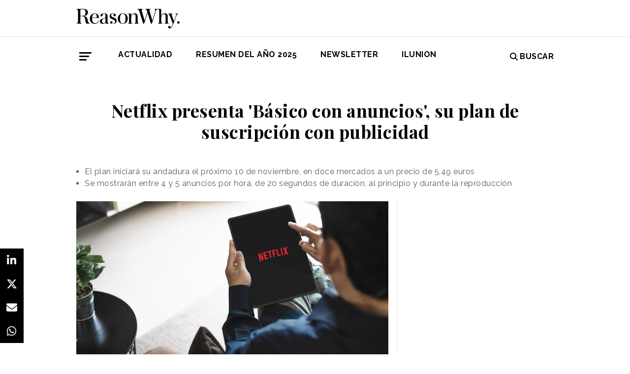

--- FILE ---
content_type: text/html; charset=UTF-8
request_url: https://www.reasonwhy.es/actualidad/netflix-presenta-basico-con-anuncios-plan-suscripcion-publicidad
body_size: 11407
content:
<!DOCTYPE html>
<html lang="es">
    <head>
        <meta charset="utf-8"/>
        <title>Netflix presenta &#039;Básico con anuncios&#039;, su plan de suscripción con publicidad</title>
        <meta name="viewport" content="width=device-width, initial-scale=1">
            <link rel="apple-touch-icon" sizes="180x180" href="/build/images/apple-touch-icon.png">
    <link rel="icon" type="image/png" sizes="32x32" href="/build/images/favicon-32x32.png">
    <link rel="icon" type="image/png" sizes="16x16" href="/build/images/favicon-16x16.png">
    <meta name="theme-color" content="#ffffff">
            <meta name="lang" content="es">
<link rel="canonical" href=""/>
<!-- Primary Meta Tags -->
<meta name="title" content="Netflix presenta &#039;Básico con anuncios&#039;, su plan de suscripción con publicidad"/>
<meta name="description" content="Netflix ha desvelado los detalles de su nuevo modelo de suscripción con publicidad, que mostrará una media de cinco anuncios por hora."/>
<meta name="keywords" content="netflix, netflix publicidad, netflix anuncios, netflix suscripción anuncios, netflix suscripción publicidad, netflix básico con anuncios"/>
<!-- Open Graph / Facebook -->
<meta property="og:site_name" content="Reason Why"/>
<meta property="og:type" content="article"/>
<meta property="og:url" content="https://www.reasonwhy.es/actualidad/netflix-presenta-basico-con-anuncios-plan-suscripcion-publicidad"/>
<meta property="og:title" content="Netflix presenta &#039;Básico con anuncios&#039;, su plan de suscripción con publicidad"/>
<meta property="og:description" content="Se mostrarán entre 4 y 5 anuncios por hora, de 20 segundos de duración, al principio y durante la reproducción."/>
<meta property="og:image:width" content="1200"/>
<meta property="og:image:height" content="627"/>
<meta property="og:image" content="https://www.reasonwhy.es/media/cache/destacada/netflix-basico-anuncios.jpeg"/>

<!-- Twitter -->
<meta name="twitter:site" content="@ReasonWhy"/>
<meta name="twitter:card" content="summary_large_image"/>
<meta name="twitter:url" content="https://www.reasonwhy.es/actualidad/netflix-presenta-basico-con-anuncios-plan-suscripcion-publicidad"/>
<meta name="twitter:title" content="Netflix presenta &#039;Básico con anuncios&#039;, su plan de suscripción con publicidad"/>
<meta name="twitter:description" content="Se mostrarán entre 4 y 5 anuncios por hora, de 20 segundos de duración, al principio y durante la reproducción."/>
<meta name="twitter:image" content="https://www.reasonwhy.es/media/cache/tuitcard/media/library/netflix-basico-anuncios.jpeg"/>
<!-- Itemprop -->
<meta itemprop="image" content="/media/cache/destacada/netflix-basico-anuncios.jpeg"/>

                    <link rel="stylesheet" href="/build/vendors~cms~front~front_serie.03f13691.css"><link rel="stylesheet" href="/build/front~front_serie.e8f9f62d.css">

    <link href='https://cdn.knightlab.com/libs/soundcite/latest/css/player.css' rel='stylesheet' type='text/css'>
                
            <!-- Google Tag Manager -->
        <script>(function (w, d, s, l, i) {
                w[l] = w[l] || [];
                w[l].push({
                    'gtm.start':
                        new Date().getTime(), event: 'gtm.js'
                });
                var f = d.getElementsByTagName(s)[0],
                    j = d.createElement(s), dl = l != 'dataLayer' ? '&l=' + l : '';
                j.async = true;
                j.src =
                    'https://www.googletagmanager.com/gtm.js?id=' + i + dl;
                f.parentNode.insertBefore(j, f);
            })(window, document, 'script', 'dataLayer', 'GTM-59X2235Q');</script>
        <!-- End Google Tag Manager -->
        <script type="text/javascript">
            (function (c, l, a, r, i, t, y) {
                c[a] = c[a] || function () {
                    (c[a].q = c[a].q || []).push(arguments)
                };
                t = l.createElement(r);
                t.async = 1;
                t.src = "https://www.clarity.ms/tag/" + i;
                y = l.getElementsByTagName(r)[0];
                y.parentNode.insertBefore(t, y);
            })(window, document, "clarity", "script", "g815nyfmst");
        </script>
    
    <script type="text/javascript" src="https://cdn.jsdelivr.net/npm/lozad/dist/lozad.min.js"></script>
    <script type='text/javascript' src='https://cdn.knightlab.com/libs/soundcite/latest/js/soundcite.min.js'></script>
        <script type="application/ld+json">
        {
            "@context": "http://schema.org",
            "@type": "NewsArticle",
            "url": "https://www.reasonwhy.es/actualidad/netflix-presenta-basico-con-anuncios-plan-suscripcion-publicidad",
            "headline": "Netflix presenta &#039;Básico con anuncios&#039;, su plan de suscripción con publicidad",
            "isAccessibleForFree": "true",
            "mainEntityOfPage":
                {
                    "@type": "WebPage",
                    "@id": "https://www.reasonwhy.es/actualidad/netflix-presenta-basico-con-anuncios-plan-suscripcion-publicidad"
                },
            "image":
                {
                    "@type": "ImageObject",
                    "url": "https://www.reasonwhy.es/media/library/netflix-basico-anuncios.jpeg",
                    "height": "1080",
                    "width": "1920"
                },
            "datePublished": "13/10/2022",
            "author":
                {
                    "@type": "Person",
                    "name": "Reason Why",
                    "url":"https://www.reasonwhy.es"
                },
           "publisher":
                {
                    "@type": "Organization",
                    "name": "Reason Why",
                    "url":"https://www.reasonwhy.es",
                    "sameAs":
                        [
                            "https://www.instagram.com/reason_why/",
                            "https://twitter.com/ReasonWhy"
                        ],

                    "logo":
                        {
                            "@type": "ImageObject",
                            "url": "https://www.reasonwhy.es/build/images/logo_reason_why_blanco.svg"

                            }
                    },
                "description": "Tal y como adelantó el pasado mes de abril, ",
                "articleBody":"Tal y como adelantó el pasado mes de abril, Netflix ha presentado los detalles de su modelo de suscripción con publicidad, al que ha denominado ‘Básico con anuncios’. Como palanca para aumentar su base de suscriptores y generar nuevas fuentes de ingresos, la plataforma de streaming asegura que se trata de un plan más asequible atractivo tanto para el público como los anunciantes.&amp;nbsp;Según ha compartido en una videoconferencia internacional para prensa, el nuevo formato de suscripción aterrizará de forma escalonada entre el 1 y el 10 de noviembre en doce mercados diferentes ( Alemania, Australia, Brasil, Canadá, Corea del Sur, España, Estados Unidos, Francia, Italia, Japón, México y Reino Unido), a un precio de 5,49 euros al mes en nuestro país.&amp;nbsp;La selección de estos países para el lanzamiento del nuevo modelo se ha basado en criterios de horas de consumo de streaming y bases de suscriptores de la compañía en dichas ubicaciones. Asimismo, tal y como ha explicado la plataforma, se trata de mercados con industrias publicitarias maduras.&amp;nbsp;Los usuarios que elijan esta opción podrán acceder a un amplio catálogo de series, películas y programas que ofrece la compañía y podrán disfrutar de una experiencia de visionado personalizada, a la visualización del servicio en una amplia gama de dispositivos, como televisores o smartphones. A diferencia de los suscriptores que cuentan con planes tradicionales, la suscripción con publicidad tendrá una calidad de vídeo hasta 720p/HD, no permitirá la descarga de título y tendrá un número de películas y series no disponibles debido a restricciones de licencias. El porcentaje de contenido no disponible, que la compañía estima entre el 5% y 10%, varía en función de los acuerdos en cada mercado.&amp;nbsp;El modelo publicitario de NetflixEn lo que respecta a los anuncios, este modelo contará con una media de 4 o 5 anuncios, de unos 20 segundos de duración, por hora. Estos se mostrarán al principio de las series y películas, y durante su reproducción. “Básico con anuncios supone una oportunidad magnífica para los anunciantes, pues pueden llegar a un público diverso —incluidos los espectadores más jóvenes, que cada vez ven menos la televisión tradicional— en un entorno óptimo para ver anuncios en alta definición”, ha señalado la compañía en un comunicado.&amp;nbsp;Asimismo, la compañía ha señalado que pone a disposición de las marcas opciones y herramientas de segmentación, de tal forma que los anuncios podrán segmentarse por países y géneros de contenido, como acción, dramas o ciencia ficción. Los anunciantes también podrán evitar que sus mensajes comerciales aparezcan en contenidos que podrían ser incompatibles con su marca, como aquellos que contengan violencia, sexo o consumo de drogas. Durante la sesión, desde Netflix han señalado que, aunque en el momento de la suscripción se solicitarán datos como la fecha de nacimiento o el género, la segmentación demográfica no estará inicialmente disponible.&amp;nbsp;En la videoconferencia, responsables de la plataforma han señalado que en esta fase de lanzamiento los espacios publicitarios tendrán un precio fijo, pero a medida que se desarrolle el programa publicitario, incluirán opciones como la puja. Entre otros aspectos, la compañía ha señalado que no admitirá determinadas categorías de anuncios y anunciantes, como pudiera ser propaganda política, productos ilegales o regulados, como el tabaco o las armas, o contenido sospechoso de ser fraudulento.&amp;nbsp;No obstante, ha destacado el enorme interés recibido por parte de los anunciantes a nivel global, entre los que se encuentran compañías de diversos sectores, como el retail, el lujo, o el turismo. Además, portavoces de Netflix han asegurado que tienen casi todo su inventario vendido, resaltando el atractivo de un entorno premium, la calidad de los contenidos y la alta resolución. &amp;nbsp;Por otro lado, la compañía ha puesto de manifiesto su compromiso con la privacidad, señalando que los datos facilitados por los usuarios solo serán empleados para la optimización del sistema publicitario, y que no serán utilizados para el targeting en otros ecosistemas publicitarios. Además, en lo que respecta a la intrusividad, Netflix ha señalado que está trabajando con un enfoque amable con el consumidor para identificar los puntos del contenido más óptimos para la inserción de los anuncios mid-roll. Es más, aseguran desde la compañía que, en el caso de las peliculas, tratarán que prevalezca el formato pre-roll para mantener la experiencia cinematográfica.&amp;nbsp;Positivo para la base de usuariosTal y como se ha dado a conocer en los últimos días, Netflix ha señalado que ha establecido acuerdos con DoubleVerify e Integral Ad Science para medir, analizar y verificar la visualización y validez del tráfico de sus anuncios a partir del primer trimestre de 2023. Por otro lado, la plataforma de streaming ha puesto en valor la colaboración de Microsoft, firma que ha contribuido a la puesta en marcha del sistema publicitario. “Nada de esto habría sido posible sin el esfuerzo de nuestro equipo ni la extraordinaria colaboración con Microsoft”; ha comentado la compañía en el comunicado.&amp;nbsp;Además, Netflix ha destacado el hecho de que ‘Básico con anuncios’ se lance al mercado apenas seis meses después de haberlo anunciado. “Estamos seguros de que, ahora que Netflix está disponible desde 5,49 € al mes, tenemos un precio y un plan para cada fan. Aunque esto es solo el principio, tanto los consumidores como la comunidad de anunciantes han demostrado un enorme interés, y no podríamos estar más contentos con todo lo que está por venir. A medida que vayamos aprendiendo y mejorando, estrenaremos este plan en más países”; comentan desde Netflix en un comunicado.&amp;nbsp;No obstante, la compañía no ha compartido datos o cifras de sus proyecciones relativas a los ingresos que podría obtener con esta iniciativa o de las perspectivas que tiene respecto a su impacto en el incremento de la base de suscriptores. También ha señalado que espera que el nuevo modelo sea positivo para atraer nuevos espectadores y para plantar cara a la compartición de contraseñas, uno de los desafíos a los que la compañía lleva años queriendo hacer frente. En este sentido, considera que un plan más asequible hará que muchos usuarios se acerquen a Netflix.&amp;nbsp;"
            }
    </script>

        
    </head>
    <body class="noticia " >
                    <!-- Google Tag Manager (noscript) -->
        <noscript>
            <iframe src="https://www.googletagmanager.com/ns.html?id=GTM-59X2235Q"
                    height="0" width="0" style="display:none;visibility:hidden"></iframe>
        </noscript>
        <!-- End Google Tag Manager (noscript) -->
    
                        <header id="header">
    
    
    
    <div class="container">
        <h1 class="logo-main text-center text-sm-left">
            <a href="/" rel="home" class="border-0" title="Ir a ReasonWhy Actualidad e Investigación sobre Marketing y Economía Digital">
                <img class="img-fluid" src="/build/images/logotipo_reason_why.svg" alt="ReasonWhy Actualidad e Investigación sobre Marketing y Economía Digital" width="210" />
            </a>
        </h1>
    </div>
    <hr class="hr hr-s-header hr-header d-print-none">
    <div id="menu-toggle" class="pt-3 d-none d-print-none">
    <div class="container">
        <div class="d-flex justify-content-between mb-5">
            <div class="logo">
                <a href="/" class="border-0" rel="home" title="Inicio">
                    <img src="/build/images/logotipo_reason_why.svg" alt="ReasonWhy Actualidad e Investigación sobre Marketing y Economía Digital" width="210" />
                </a>
            </div>
            <button id="cerrar-menu-toggle" class="btn-menu-toggle">
                <i class="fas fa-times fa-2x"></i>
            </button>
        </div>
    </div>
    <div class="container enlaces-menu">
        <div class="secciones">
            <h3 class="text-uppercase font-weight-bold">Secciones</h3>
            <div class="separador"></div>
            <ul class="d-flex flex-column list-unstyled">
                <li>
                    <a href="/actualidad" title="Actualidad">Actualidad</a>
                </li>
                <li>
                    <a href="/podcast" title="Podcast">Podcast</a>
                </li>
                <li>
                    <a href="/opinion" title="Opinión">Opinión</a>
                </li>
                <li>
                    <a href="/reportajes" title="Reportajes">Reportajes</a>
                </li>
                <li>
                    <a href="/especiales" title="Especiales">Especiales</a>
                </li>
            </ul>
        </div>
        <div class="categorias">
            <h3 class="text-uppercase font-weight-bold">Temas del momento</h3>
            <div class="separador"></div>
            <div class="temas-momento">
                <h5>
    <a href="/noticias-sobre/campanas-de-publicidad">Campañas de Publicidad</a>
</h5>
<h5>
    <a href="/noticias-sobre/anuncios">Anuncios</a>
</h5>
<h5>
    <a href="/noticias-sobre/publicidad">Publicidad</a>
</h5>
<h5>
    <a href="/noticias-sobre/marketing">Marketing</a>
</h5>
<h5>
    <a href="/noticias-sobre/deporte">Deporte</a>
</h5>
<h5>
    <a href="/noticias-sobre/inteligencia-artificial">Inteligencia Artificial</a>
</h5>
<h5>
    <a href="/noticias-sobre/concienciacion">Concienciación</a>
</h5>
<h5>
    <a href="/noticias-sobre/bebidas">Bebidas</a>
</h5>
<h5>
    <a href="/noticias-sobre/comida">Comida</a>
</h5>
<h5>
    <a href="/noticias-sobre/publicidad-exterior">Publicidad Exterior</a>
</h5>

            </div>
        </div>
        <div class="noticias-menu">
            <div class="noticia-menu-container">
                <div class="noticia-menu noticia1">
                
    <article class="base m-lg-0 m-auto w-lg-350px">
                                    <figure>
                    <a href="/actualidad/entrevista-sergio-lopez-ceo-omnicom-production-2026" class="border-0" target="_blank">
                        <img src="/media/cache/normal/sergio-lopez-omnicom-production.jpg" class="img-fluid"
                             alt="Sergio López posando de frente con los brazos cruzados y sonriendo" title="Entrevista a Sergio López, CEO de Omnicom Production" loading="lazy"/>
                    </a>
                        <div class="iconos">
                                                    </div>

                </figure>
                                        <footer class="fecha-autor text-12 mt-4 mb-1">
                <span class="fecha">13/01/2026</span>
                <span class="autor">Natalia Marin</span>
            </footer>
                            <span class="autorPortada text-12">    </span>
                <header>
            <h3 class="title text-22">
                <a href="/actualidad/entrevista-sergio-lopez-ceo-omnicom-production-2026"
                   class="border-0" target="_blank"><p>Sergio López, CEO Global de Omnicom Production: <i>“La producción es el sistema que conecta creatividad, medios y negocio”</i></p></a>
            </h3>
                    </header>
    </article>


                </div>
                <div class="noticia-menu noticia2">
                
    <article class="base m-lg-0 m-auto w-lg-350px">
                                    <figure>
                    <a href="/actualidad/javier-lopez-valcarcel-ritmia-podcast-nova-markteing-leaders" class="border-0" target="_blank">
                        <img src="/media/cache/normal/nova-marketing-leaders-ritmia.jpg" class="img-fluid"
                             alt="Logotipo de la asociación Ritmia" title="Ritmia, el proyecto solidario que lucha contra la muerte súbita infantil con &quot;optimismo inteligente&quot;" loading="lazy"/>
                    </a>
                        <div class="iconos">
                                </div>

                </figure>
                                        <footer class="fecha-autor text-12 mt-4 mb-1">
                <span class="fecha">15/01/2026</span>
                <span class="autor">Redacción</span>
            </footer>
                            <span class="autorPortada text-12">    </span>
                <header>
            <h3 class="title text-22">
                <a href="/actualidad/javier-lopez-valcarcel-ritmia-podcast-nova-markteing-leaders"
                   class="border-0" target="_blank"><p>Ritmia, el proyecto solidario que lucha contra la muerte súbita infantil con “optimismo inteligente”</p></a>
            </h3>
                    </header>
    </article>


                </div>
            </div>
        </div>
    </div>
    
    <div class="social py-4">
        <div class="container">
            <div class="row">
                <div class="social-content">
                    <div class="rrss">
                        <a href="http://open.spotify.com/show/3HV7k3We2ViSh9yUcuQvei?si=BwzE6WmtQReLpD3zGdICCA" target="_blank" class="social mx-2" style="background: #000;color: #fff;border-radius: 50%;display: flex;justify-content: center;align-items: center;"><i class="fab fa-spotify" style="color: #fff;font-size: 22px;"></i></a>
                        <a href="http://www.linkedin.com/company/reasonwhy-es" target="_blank" class="social mx-2" style="background: #000;color: #fff;border-radius: 50%;display: flex;justify-content: center;align-items: center;"><i class="fab fa-linkedin-in" style="color: #fff;font-size: 22px;"></i></a>
                        <a href="https://twitter.com/intent/follow?source=followbutton&variant=1.0&screen_name=ReasonWhy" target="_blank" class="social mx-2" style="background: #000;color: #fff;border-radius: 50%;display: flex;justify-content: center;align-items: center;"><i class="fa-brands fa-x-twitter" style="color: #fff;font-size: 22px;margin-left: 2px;"></i></a>
                    </div>
                    <a href="https://reasonwhynewsletter.paperform.co/" class="enlace-header">suscríbete a la newsletter</a>
                    <div class="enlaces-content">
                        <div class="enlaces-column">
                            <a href="/reportaje/oficinas-madrid-reason-why-diseno-arquitectura-interiores" class="enlace-header-small">nosotros</a>
                            <a href="/media/library/dossier_reasonwhy.pdf" class="enlace-header-small">descargar dossier</a>
                        </div>
                        <div class="enlaces-column">
                            <a href="/new-business" class="enlace-header-small">publicidad</a>
                            <a href="/cdn-cgi/l/email-protection#fa93949c95ba889f9b8995948d9283d49f89" class="enlace-header-small">contacto</a>
                        </div>
                    </div>
                </div>
            </div>
        </div>
    </div>
</div>

    <div id="header-sticky" class="text-uppercase font-weight-bold align-items-center d-print-none">
    <div class="d-flex header-sticky-content">
        <button id="abrir-menu-toggle-sticky" class="btn-menu-toggle my-3 mr-3 p-0">
            <span class="icon-bar ib-white"></span>
            <span class="icon-bar ib-white ib-mid"></span>
            <span class="icon-bar ib-white ib-bot"></span>
        </button>
        <div class="separador"></div>
        <a href="/" rel="home" class="m-3 border-0 logo-sticky" title="Ir a ReasonWhy Actualidad e Investigación sobre Marketing y Economía Digital">
            <img src="/build/images/logo_reason_why_blanco.svg" alt="ReasonWhy Actualidad e Investigación sobre Marketing y Economía Digital" width="210" />
        </a>
    </div>
</div>

    <div id="menu" class="container text-uppercase font-weight-bold pb-4 mt-4 d-print-none">
    <button id="abrir-menu-toggle" class="btn-menu-toggle">
        <span class="icon-bar"></span>
        <span class="icon-bar ib-mid"></span>
        <span class="icon-bar ib-bot"></span>
    </button>
    <ul class="d-none d-md-flex list-unstyled menu">
        
    <li>
                <a id="menu" target="_blank"  href="https://www.reasonwhy.es/actualidad" style="color: #000000;">
           <label>Actualidad </label>
        </a>
            </li>
    <li>
                <a id="menu" target="_blank"  href="https://www.reasonwhy.es/resumen-ano-2025" style="color: #000000;">
           <label>RESUMEN DEL AÑO 2025 </label>
        </a>
            </li>
    <li>
                <a id="menu" target="_blank"  href="https://reasonwhynewsletter.paperform.co/?utm-source=menu" style="color: #000000;">
           <label>Newsletter </label>
        </a>
            </li>
    <li>
                <a id="menu" target="_blank"  href="https://www.reasonwhy.es/actualidad/documental-asi-se-hizo-cambiando-forma-ver-valor-decimo-aniversario-ilunion" style="color: #000000;">
           <label>ILUNION </label>
        </a>
            </li>

    </ul>
    <form action="/buscador" id="buscador" class="buscador-form container d-flex align-items-center" method="get">
        <i class="fas fa-search fa-2x mr-4"></i>
        <input type="search" id="busqueda" class="busqueda-input" name="busqueda" placeholder="Buscar noticias" autocomplete="off"/>
    </form>
    <label for="busqueda" class="ml-auto d-flex align-items-center my-auto">
        <i class="fas fa-search mr-1"></i> Buscar
    </label>
</div>
    </header>

                <div id="main">
            <div id="scroll-wrapper">
                    


<div class="super-container">
                        
                <div class="container-full-noticia ">
                
                                        
                                        <article
                            class="container noticia  "
                            data-id="23441" id="23441"
                            data-publicidad=""
                            data-title="Netflix presenta &#039;Básico con anuncios&#039;, su plan de suscripción con publicidad"
                            data-path="/actualidad/netflix-presenta-basico-con-anuncios-plan-suscripcion-publicidad"
                            data-description="Netflix ha desvelado los detalles de su nuevo modelo de suscripción con publicidad, que mostrará una media de cinco anuncios por hora.">
                                                                                                                                                                                                                                                            <div class="noticia-content">
                                        <h1 class="h1 title text-center font-weight-bold mx-5 mb-5 pt-5" itemprop="name">
    <p>Netflix presenta 'Básico con anuncios', su plan de suscripción con publicidad</p>
</h1>
<div class="subtitle mb-4">
            <ul><li>El plan iniciará su andadura el próximo 10 de noviembre, en doce mercados a un precio de 5,49 euros</li><li>Se mostrarán entre 4 y 5 anuncios por hora, de 20 segundos de duración, al principio y durante la reproducción</li></ul>
    </div>
<!-- /.subtitle -->
                                        <div class="row">
                                            <div class="col-sm-8 hr-vertical">
                                                    <div class="mb-3">
                        <img src="/media/cache/destacada/netflix-basico-anuncios.jpeg" class="img-fluid" alt="Netflix presenta &#039;Básico con anuncios&#039;, su plan de suscripción con publicidad" title="Netflix presenta &#039;Básico con anuncios&#039;, su plan de suscripción con publicidad" loading="lazy" />
                </div>

<div class="mb-3 d-flex flex-wrap text-12 text-muted">
        <span class="mr-1" itemprop="author" itemscope="itemscope" itemtype="http://schema.org/Organization">
        Redacción
    </span>
        <div itemprop="datePublished" content="13/10/2022 · 19:01"> 13/10/2022 · 19:01 </div>
    </div>
<div class="cuerpo noticia-cortada " itemprop="articleBody">
            <p>Tal y como <a href="https://www.reasonwhy.es/actualidad/netflix-pierde-suscriptores-incluir-publicidad-plan-economico">adelantó el pasado mes de abril, </a><a href="https://www.reasonwhy.es/noticias-sobre/netflix"><strong>Netflix</strong></a><strong> </strong>ha presentado los detalles de su <strong>modelo de suscripción con publicidad</strong>, al que ha denominado<strong> ‘Básico con anuncios’.</strong> Como palanca para aumentar su base de suscriptores y generar nuevas fuentes de ingresos, la plataforma de streaming asegura que se trata de un plan más asequible atractivo tanto para el público como los anunciantes.&nbsp;</p><p>Según ha compartido en una videoconferencia internacional para prensa, el nuevo formato de suscripción aterrizará de forma escalonada entre<strong> el 1 y el</strong> <strong>10 de noviembre en doce mercados</strong> diferentes ( Alemania, Australia, Brasil, Canadá, Corea del Sur, España, Estados Unidos, Francia, Italia, Japón, México y Reino Unido), a un precio de<strong> 5,49 euros al mes </strong>en nuestro país.&nbsp;</p><div class="sumario"><p>La selección de los mercados de lanzamiento ha tenido en cuenta el consumo o la base de suscriptores</p></div><p>La selección de estos países para el lanzamiento del nuevo modelo se ha basado en criterios de horas de consumo de streaming y bases de suscriptores de la compañía en dichas ubicaciones. Asimismo, tal y como ha explicado la plataforma, se trata de mercados con <strong>industrias publicitarias maduras.&nbsp;</strong></p><p>Los usuarios que elijan esta opción podrán acceder a un amplio catálogo de series, películas y programas que ofrece la compañía y podrán disfrutar de una experiencia de visionado personalizada, a la visualización del servicio en una amplia gama de dispositivos, como televisores o smartphones. A diferencia de los suscriptores que cuentan con planes tradicionales, la suscripción con publicidad tendrá una calidad de vídeo hasta 720p/HD, <strong>no permitirá la descarga de título y tendrá un número de películas y series no disponibles</strong> debido a restricciones de licencias. El porcentaje de contenido no disponible, que la compañía estima entre el 5% y 10%, varía en función de los acuerdos en cada mercado.&nbsp;</p><h2 class="ladillo" id="ladillo-8385">El modelo publicitario de Netflix</h2><p>En lo que respecta a los anuncios, este modelo contará con <strong>una media de 4 o 5 anuncios, de unos 20 segundos </strong>de duración, por hora. Estos se mostrarán <strong>al principio de las series y películas, y durante su reproducción</strong>. “<span style="color:hsl(0,0%,60%);"><i>Básico con anuncios supone una oportunidad magnífica para los anunciantes, pues pueden llegar a un público diverso —incluidos los espectadores más jóvenes, que cada vez ven menos la televisión tradicional— en un entorno óptimo para ver anuncios en alta definición</i></span>”, ha señalado la compañía en un comunicado.&nbsp;</p><div class="raw-html-embed"><div style="padding:56.25% 0 0 0;position:relative;"><iframe src="https://player.vimeo.com/video/759961803?h=7fe12e4bc8&amp;badge=0&amp;autopause=0&amp;player_id=0&amp;app_id=58479" frameborder="0" allow="autoplay; fullscreen; picture-in-picture" allowfullscreen="" style="position:absolute;top:0;left:0;width:100%;height:100%;" title="Netflix_Pre-Roll_Publicidad_B&amp;aacute;sico"></iframe></div></div><p>Asimismo, la compañía ha señalado que pone a disposición de las marcas <strong>opciones y</strong> <strong>herramientas de segmentación</strong>, de tal forma que los anuncios podrán segmentarse por países y géneros de contenido, como acción, dramas o ciencia ficción. Los anunciantes también podrán evitar que sus mensajes comerciales aparezcan en contenidos que podrían ser incompatibles con su marca, como aquellos que contengan violencia, sexo o consumo de drogas. Durante la sesión, desde Netflix han señalado que, aunque en el momento de la suscripción se solicitarán datos como la fecha de nacimiento o el género, la segmentación demográfica no estará inicialmente disponible.&nbsp;</p><section class="box-medias"><div class="item-media"><figure class="image"><img src="/media/library/ejemplo-anuncio-netflix.jpg" alt="Ejemplo de anuncio en Netflix"></figure></div></section><p>En la videoconferencia, responsables de la plataforma han señalado que en esta fase de lanzamiento los espacios publicitarios tendrán un <strong>precio fijo</strong>, pero a medida que se desarrolle el programa publicitario, incluirán opciones como la puja. Entre otros aspectos, la compañía ha señalado que <strong>no admitirá determinadas categorías </strong>de anuncios y anunciantes, como pudiera ser propaganda política, productos ilegales o regulados, como el tabaco o las armas, o contenido sospechoso de ser fraudulento.&nbsp;</p><p>No obstante, ha destacado el enorme interés recibido por parte de los anunciantes a nivel global, entre los que se encuentran compañías de diversos sectores, como el retail, el lujo, o el turismo. Además, portavoces de Netflix han asegurado que tienen <strong>casi todo su inventario vendido</strong>, resaltando el atractivo de un entorno premium, la calidad de los contenidos y la alta resolución. &nbsp;</p><p>Por otro lado, la compañía ha puesto de manifiesto su compromiso con la<strong> privacidad,</strong> señalando que los datos facilitados por los usuarios solo serán empleados para la optimización del sistema publicitario, y que no serán utilizados para el targeting en otros ecosistemas publicitarios. Además, en lo que respecta a <strong>la intrusividad</strong>, Netflix ha señalado que está trabajando con un enfoque amable con el consumidor para identificar los puntos del contenido más óptimos para la inserción de los anuncios mid-roll. Es más, aseguran desde la compañía que, en el caso de las peliculas, tratarán que prevalezca el formato pre-roll para mantener la experiencia cinematográfica.&nbsp;</p><section class="bloque-intertext"><h2><span class="text-uppercase text-12 font-weight-bold">Noticias Relacionadas</span></h2><article class="noticia-relacionada d-flex align-items-center mb-4"><figure class="image"><img src="https://www.reasonwhy.es/media/cache/noticia_relacionada/media/library/netflix-medicion-audiencias.jpg"></figure><h3 class="title text-20 w-75 ml-4"><p><a href="/actualidad/netflix-audiencias-publicas-reino-unido-acuerdo-barb">Los datos de audiencia de Netflix serán públicos por fin, al menos en Reino Unido</a></p></h3><span class="entity-noticias-relacionadas" hidden="hidden">{"id":23435,"titular":"Los datos de audiencia de Netflix serán públicos por fin, al menos en Reino Unido","prefijo":null,"slug":null,"image":"https://www.reasonwhy.es/media/cache/noticia_relacionada/media/library/netflix-medicion-audiencias.jpg","path":"/actualidad/netflix-audiencias-publicas-reino-unido-acuerdo-barb"}</span></article><article class="noticia-relacionada d-flex align-items-center mb-4"><figure class="image"><img src="https://www.reasonwhy.es/media/cache/noticia_relacionada/media/library/netflix-microsoft.jpg"></figure><h3 class="title text-20 w-75 ml-4"><p><a href="/actualidad/netflix-microsoft-desarrollo-plan-suscripcion-publicidad">Netflix se asocia con Microsoft para el desarrollo de su plan de suscripción con publicidad</a></p></h3><span class="entity-noticias-relacionadas" hidden="hidden">{"id":23103,"titular":"Netflix se asocia con Microsoft para el desarrollo de su plan de suscripción con publicidad","prefijo":null,"slug":null,"image":"https://www.reasonwhy.es/media/cache/noticia_relacionada/media/library/netflix-microsoft.jpg","path":"/actualidad/netflix-microsoft-desarrollo-plan-suscripcion-publicidad"}</span></article></section><h2 class="ladillo" id="ladillo-27">Positivo para la base de usuarios</h2><p>Tal y como se ha dado a conocer en los últimos días, Netflix ha señalado que ha establecido <a href="https://www.reasonwhy.es/actualidad/netflix-audiencias-publicas-reino-unido-acuerdo-barb">acuerdos con <strong>DoubleVerify e Integral Ad Science</strong></a> para medir, analizar y verificar la visualización y validez del tráfico de sus anuncios a partir del primer trimestre de 2023. Por otro lado, la plataforma de streaming ha puesto en valor la colaboración de <strong>Microsoft,</strong> firma que ha contribuido a la puesta en marcha del sistema publicitario. “<span style="color:hsl(0,0%,60%);"><i>Nada de esto habría sido posible sin el esfuerzo de nuestro equipo ni la extraordinaria colaboración con Microsoft</i></span>”; ha comentado la compañía en el comunicado.&nbsp;</p><p>Además, Netflix ha destacado el hecho de que ‘Básico con anuncios’ se lance al mercado apenas seis meses después de haberlo anunciado. “<span style="color:hsl(0,0%,60%);"><i>Estamos seguros de que, ahora que Netflix está disponible desde 5,49 € al mes, tenemos un precio y un plan para cada fan. Aunque esto es solo el principio, tanto los consumidores como la comunidad de anunciantes han demostrado un enorme interés, y no podríamos estar más contentos con todo lo que está por venir. A medida que vayamos aprendiendo y mejorando, estrenaremos este plan en más países</i></span>”; comentan desde Netflix en un comunicado.&nbsp;</p><p>No obstante, la compañía no ha compartido datos o cifras de sus proyecciones relativas a los ingresos que podría obtener con esta iniciativa o de las perspectivas que tiene respecto a su impacto en el incremento de la base de suscriptores. También ha señalado que espera que el nuevo modelo sea <strong>positivo para atraer nuevos espectadores y para plantar cara a la compartición de contraseñas</strong>, uno de los desafíos a los que la compañía lleva años queriendo hacer frente. En este sentido, considera que un plan más asequible hará que muchos usuarios se acerquen a Netflix.&nbsp;</p>
            <div class="degradado">
        <div class="degradado-content">
            <button class="leer-mas" onclick="ocultarDegradado(this)">Seguir leyendo</button>
        </div>
    </div>
        </div>

    <script data-cfasync="false" src="/cdn-cgi/scripts/5c5dd728/cloudflare-static/email-decode.min.js"></script><script>
        function ocultarDegradado(el) {
            Degradado.ocultarDegradado(el);
        }
    </script>

                                                
                                                                                                    <div class="section-tags mt-5 mb-3 padding-15 text-14 d-none d-sm-block">
    <span class="font-weight-bold text-uppercase d-print-none">Etiquetas de </span>
    <span class="font-weight-bold font-italic d-print-none">"Netflix presenta &#039;Básico con anuncios&#039;, su plan de suscripción con publicidad"</span>
    <div class="tags mt-3">
                                <a href="/noticias-sobre/netflix" class="tag btn ml-3 mb-3 px-2 text-14">Netflix</a>
                                            <a href="/noticias-sobre/television" class="tag btn ml-3 mb-3 px-2 text-14">Televisión</a>
                                            <a href="/noticias-sobre/anuncios" class="tag btn ml-3 mb-3 px-2 text-14">Anuncios</a>
                                            <a href="/noticias-sobre/spots" class="tag btn ml-3 mb-3 px-2 text-14">Spots</a>
                                            <a href="/noticias-sobre/streaming" class="tag btn ml-3 mb-3 px-2 text-14">Streaming</a>
                                            <a href="/noticias-sobre/publicidad" class="tag btn ml-3 mb-3 px-2 text-14">Publicidad</a>
                                            <a href="/noticias-sobre/modelos-de-suscripcion" class="tag btn ml-3 mb-3 px-2 text-14">Modelos de suscripción</a>
                        </div>
</div>

                                                                                            </div>
                                            <!-- /.col-sm-8 -->
                                            <div class="col-sm-4 d-none d-sm-flex relacionadas flex-column d-print-none">
                                                <div class="related-news related-news-lateral mb-4">
                                                    

                                                </div>
                                                <div class="roba-paginas-nodo">
                                                                                                                                                                        
                                                            
                                                                                                                
                                                                                                                      
  <div class="publi-noticia-ROBA2STICKY">  
   
          
              <iframe width="560" height="315" src="https://www.youtube.com/embed/8z29Pat_GK4?si=VqYqBMtLz-p5uufQ" title="YouTube video player" frameborder="0" allow="accelerometer; autoplay; clipboard-write; encrypted-media; gyroscope; picture-in-picture; web-share" referrerpolicy="strict-origin-when-cross-origin" allowfullscreen></iframe> 
       
      </div> 

                                                                                                                                                            </div>
                                            </div>
                                            <!-- /.col-sm-4 -->
                                        </div>
                                        <!-- /.row -->
                                                                                                                        <!-- /.row -->
                                    </div>
                                                                                                                                                                                                                    </article>
                                                                                            </div>
                <div class="rrss-share">
                    <div class="rrss-share-container">
                        <a href="https://www.linkedin.com/sharing/share-offsite/?url=https://www.reasonwhy.es/actualidad/netflix-presenta-basico-con-anuncios-plan-suscripcion-publicidad"
                           target="_blank" class="share linkedin"><i class="fab fa-linkedin-in"></i></a>
                        <a href="https://twitter.com/intent/tweet/?via=ReasonWhy&text=Netflix presenta &#039;Básico con anuncios&#039;, su plan de suscripción con publicidad&url=https://www.reasonwhy.es/actualidad/netflix-presenta-basico-con-anuncios-plan-suscripcion-publicidad"
                           target="_blank" class="share twitter"><i class="fa-brands fa-x-twitter"></i></a>
                        <a href="/cdn-cgi/l/email-protection#[base64]" title="Compartir por Email" target="_blank" class="share email"><i
                                    class="fa fa-envelope"></i></a>
                        <a href="https://api.whatsapp.com/send?text=https://www.reasonwhy.es/actualidad/netflix-presenta-basico-con-anuncios-plan-suscripcion-publicidad"
                           target="_blank" class="share whatsapp"><i class="fab fa-whatsapp"></i></a>
                    </div>
                </div>
                <div class="edit-botones">
                    <div class="edit-container-botones">
                                                                    </div>
                </div>
                                
            
        </div>
    
    

    


            </div>
    </div>
    <!-- /#main -->
                
        <footer id="footer" class="d-print-none">
    <div class="container">
        <div class="row">
            <div class="col-lg-3 col-md-12 text-center mb-4">
                <span rel="home" title="Inicio">
                    <img class="img-fluid" id="logo_footer" src="/build/images/rw_negro_footer.png" alt="Inicio" />
                </span>
            </div>
                        <div class="col-lg-3 col-md-6">
            <ul class="list-unstyled text-lg-left text-center">
                                                                    <a target="_blank"  href="/new-business" class="btn btn-white mb-3 btn-footer" style="color:#000000;">New Business y Publicidad</a>
                                                            </ul>
        </div>
                <div class="col-lg-3 col-md-6">
            <ul class="list-unstyled text-lg-left text-center">
                                                                    <a href="/cdn-cgi/l/email-protection#ea988f8e8b8989838584aa988f8b9985849d8293c48f99" class="btn btn-white mb-3 btn-footer" style="color:#000000;">Contacto</a>
                                                            </ul>
        </div>
        
        </div>
        <hr>
        <div class="pb-2 text-center">
            <span class="mr-2">&copy 2026 Reason Why</span>
        </div>
        <div class="pb-2 text-center">
            <strong>Dirección:</strong> <span>Calle Antonio Pirala 29. Madrid, 28017</span>
        </div>
        <div class="pb-3 text-center">
            <strong>Teléfono:</strong> <span>91 8057172</span>
        </div>
    </div>
</footer>

                
        
    
              
  <div class="publi-noticia-FALDONINTERIOR">  
   
          
              <head>
  <meta charset="UTF-8">
  <style>
    .hidden {
      position: absolute;
      visibility: hidden;
      pointer-events: none;
    }
  </style>
</head>

<body>
  <img src="/media/publicidad/banner-suscribete-newsletter-mobile.png" alt="Abrir Formulario" style="width:100%; height:auto; cursor:pointer;" onclick="this.nextElementSibling.click();">
  <button class="hidden" data-paperform-id="ugbya2aq" data-popup-button="1">Click</button>

  <script data-cfasync="false" src="/cdn-cgi/scripts/5c5dd728/cloudflare-static/email-decode.min.js"></script><script>
    if (!window.__paperformInjected) {
      window.__paperformInjected = true;
      var script = document.createElement('script');
      script.src = "https://paperform.co/__embed.min.js";
      document.body.appendChild(script);
    }
  </script>
<script defer src="https://static.cloudflareinsights.com/beacon.min.js/vcd15cbe7772f49c399c6a5babf22c1241717689176015" integrity="sha512-ZpsOmlRQV6y907TI0dKBHq9Md29nnaEIPlkf84rnaERnq6zvWvPUqr2ft8M1aS28oN72PdrCzSjY4U6VaAw1EQ==" data-cf-beacon='{"version":"2024.11.0","token":"e792700094254d529e01cac7a2c76633","r":1,"server_timing":{"name":{"cfCacheStatus":true,"cfEdge":true,"cfExtPri":true,"cfL4":true,"cfOrigin":true,"cfSpeedBrain":true},"location_startswith":null}}' crossorigin="anonymous"></script>
</body> 
       
      </div> 

        <div class="rrss-share rrss-share-mobile">
        <div class="rrss-share-container">
            <a class="share-linkedin"
               href="http://www.linkedin.com/shareArticle?mini=1&url=https://www.reasonwhy.es/actualidad/netflix-presenta-basico-con-anuncios-plan-suscripcion-publicidad&title=Netflix presenta &#039;Básico con anuncios&#039;, su plan de suscripción con publicidad&source=https://www.reasonwhy.es/actualidad/netflix-presenta-basico-con-anuncios-plan-suscripcion-publicidad"
               target="_blank" class="share linkedin"><i class="fab fa-linkedin-in"></i></a>
            <a class="share-twitter"
               href="https://twitter.com/intent/tweet/?via=ReasonWhy&text=Netflix presenta &#039;Básico con anuncios&#039;, su plan de suscripción con publicidad&url=https://www.reasonwhy.es/actualidad/netflix-presenta-basico-con-anuncios-plan-suscripcion-publicidad"
               target="_blank" class="share twitter"><i class="fa-brands fa-x-twitter"></i></a>
            <a class="share-mail" href="/cdn-cgi/l/email-protection#[base64]" title="Compartir por Email" target="_blank" class="share email"><i class="fa fa-envelope"></i></a>
            <a class="share-whatsapp"
               href="https://api.whatsapp.com/send?text=https://www.reasonwhy.es/actualidad/netflix-presenta-basico-con-anuncios-plan-suscripcion-publicidad"
               target="_blank" class="share whatsapp"><i class="fab fa-whatsapp"></i></a>
        </div>
    </div>
            
                <script data-cfasync="false" src="/cdn-cgi/scripts/5c5dd728/cloudflare-static/email-decode.min.js"></script><script src="/build/runtime.6e3f3c3a.js"></script><script src="/build/vendors~cms~front~front_serie.052d71a9.js"></script><script src="/build/cms~front~front_serie.eac206f8.js"></script><script src="/build/front~front_serie.bb81578f.js"></script><script src="/build/front.4d6110e5.js"></script>
    <script>
        document.addEventListener('DOMContentLoaded', function() {
            const links = document.querySelectorAll('.noticia-content a');

            links.forEach(function(link) {
                link.setAttribute('target', '_blank');
            });
        });
    </script>
    </body>
</html>

--- FILE ---
content_type: text/html; charset=UTF-8
request_url: https://player.vimeo.com/video/759961803?h=7fe12e4bc8&badge=0&autopause=0&player_id=0&app_id=58479
body_size: 6452
content:
<!DOCTYPE html>
<html lang="en">
<head>
  <meta charset="utf-8">
  <meta name="viewport" content="width=device-width,initial-scale=1,user-scalable=yes">
  
  <link rel="canonical" href="https://player.vimeo.com/video/759961803">
  <meta name="googlebot" content="noindex,indexifembedded">
  
  
  <title>Netflix_Pre-Roll_Publicidad_Básico on Vimeo</title>
  <style>
      body, html, .player, .fallback {
          overflow: hidden;
          width: 100%;
          height: 100%;
          margin: 0;
          padding: 0;
      }
      .fallback {
          
              background-color: transparent;
          
      }
      .player.loading { opacity: 0; }
      .fallback iframe {
          position: fixed;
          left: 0;
          top: 0;
          width: 100%;
          height: 100%;
      }
  </style>
  <link rel="modulepreload" href="https://f.vimeocdn.com/p/4.46.25/js/player.module.js" crossorigin="anonymous">
  <link rel="modulepreload" href="https://f.vimeocdn.com/p/4.46.25/js/vendor.module.js" crossorigin="anonymous">
  <link rel="preload" href="https://f.vimeocdn.com/p/4.46.25/css/player.css" as="style">
</head>

<body>


<div class="vp-placeholder">
    <style>
        .vp-placeholder,
        .vp-placeholder-thumb,
        .vp-placeholder-thumb::before,
        .vp-placeholder-thumb::after {
            position: absolute;
            top: 0;
            bottom: 0;
            left: 0;
            right: 0;
        }
        .vp-placeholder {
            visibility: hidden;
            width: 100%;
            max-height: 100%;
            height: calc(1080 / 1920 * 100vw);
            max-width: calc(1920 / 1080 * 100vh);
            margin: auto;
        }
        .vp-placeholder-carousel {
            display: none;
            background-color: #000;
            position: absolute;
            left: 0;
            right: 0;
            bottom: -60px;
            height: 60px;
        }
    </style>

    

    
        <style>
            .vp-placeholder-thumb {
                overflow: hidden;
                width: 100%;
                max-height: 100%;
                margin: auto;
            }
            .vp-placeholder-thumb::before,
            .vp-placeholder-thumb::after {
                content: "";
                display: block;
                filter: blur(7px);
                margin: 0;
                background: url(https://i.vimeocdn.com/video/1526297196-7fb50622aa16dd427b5eaf5bdd0af3d2da816988693e17d1346dc66e852af319-d?mw=80&q=85) 50% 50% / contain no-repeat;
            }
            .vp-placeholder-thumb::before {
                 
                margin: -30px;
            }
        </style>
    

    <div class="vp-placeholder-thumb"></div>
    <div class="vp-placeholder-carousel"></div>
    <script>function placeholderInit(t,h,d,s,n,o){var i=t.querySelector(".vp-placeholder"),v=t.querySelector(".vp-placeholder-thumb");if(h){var p=function(){try{return window.self!==window.top}catch(a){return!0}}(),w=200,y=415,r=60;if(!p&&window.innerWidth>=w&&window.innerWidth<y){i.style.bottom=r+"px",i.style.maxHeight="calc(100vh - "+r+"px)",i.style.maxWidth="calc("+n+" / "+o+" * (100vh - "+r+"px))";var f=t.querySelector(".vp-placeholder-carousel");f.style.display="block"}}if(d){var e=new Image;e.onload=function(){var a=n/o,c=e.width/e.height;if(c<=.95*a||c>=1.05*a){var l=i.getBoundingClientRect(),g=l.right-l.left,b=l.bottom-l.top,m=window.innerWidth/g*100,x=window.innerHeight/b*100;v.style.height="calc("+e.height+" / "+e.width+" * "+m+"vw)",v.style.maxWidth="calc("+e.width+" / "+e.height+" * "+x+"vh)"}i.style.visibility="visible"},e.src=s}else i.style.visibility="visible"}
</script>
    <script>placeholderInit(document,  false ,  true , "https://i.vimeocdn.com/video/1526297196-7fb50622aa16dd427b5eaf5bdd0af3d2da816988693e17d1346dc66e852af319-d?mw=80\u0026q=85",  1920 ,  1080 );</script>
</div>

<div id="player" class="player"></div>
<script>window.playerConfig = {"cdn_url":"https://f.vimeocdn.com","vimeo_api_url":"api.vimeo.com","request":{"files":{"dash":{"cdns":{"akfire_interconnect_quic":{"avc_url":"https://vod-adaptive-ak.vimeocdn.com/exp=1768670578~acl=%2Fb2c8a582-bb7c-49c4-bfd8-ed8371083d21%2Fpsid%3Dd8f988229db4b12cf3f48d1156ce860474c4dec7d2c40cd972f5d3cc770ec86c%2F%2A~hmac=ff57804273ca5e66a0cfa27fdc39d82346da9107641a79ece321daf6b8223805/b2c8a582-bb7c-49c4-bfd8-ed8371083d21/psid=d8f988229db4b12cf3f48d1156ce860474c4dec7d2c40cd972f5d3cc770ec86c/v2/playlist/av/primary/prot/cXNyPTE/playlist.json?omit=av1-hevc\u0026pathsig=8c953e4f~5OS0oCQfO82xmRLVSJTNB8KRyOepn1sg5zXDGZ-P-l8\u0026qsr=1\u0026r=dXM%3D\u0026rh=1vGe1O","origin":"gcs","url":"https://vod-adaptive-ak.vimeocdn.com/exp=1768670578~acl=%2Fb2c8a582-bb7c-49c4-bfd8-ed8371083d21%2Fpsid%3Dd8f988229db4b12cf3f48d1156ce860474c4dec7d2c40cd972f5d3cc770ec86c%2F%2A~hmac=ff57804273ca5e66a0cfa27fdc39d82346da9107641a79ece321daf6b8223805/b2c8a582-bb7c-49c4-bfd8-ed8371083d21/psid=d8f988229db4b12cf3f48d1156ce860474c4dec7d2c40cd972f5d3cc770ec86c/v2/playlist/av/primary/prot/cXNyPTE/playlist.json?pathsig=8c953e4f~5OS0oCQfO82xmRLVSJTNB8KRyOepn1sg5zXDGZ-P-l8\u0026qsr=1\u0026r=dXM%3D\u0026rh=1vGe1O"},"fastly_skyfire":{"avc_url":"https://skyfire.vimeocdn.com/1768670578-0x11bb00ef925ce0e7e626e90fffb889f93b5f87a8/b2c8a582-bb7c-49c4-bfd8-ed8371083d21/psid=d8f988229db4b12cf3f48d1156ce860474c4dec7d2c40cd972f5d3cc770ec86c/v2/playlist/av/primary/prot/cXNyPTE/playlist.json?omit=av1-hevc\u0026pathsig=8c953e4f~5OS0oCQfO82xmRLVSJTNB8KRyOepn1sg5zXDGZ-P-l8\u0026qsr=1\u0026r=dXM%3D\u0026rh=1vGe1O","origin":"gcs","url":"https://skyfire.vimeocdn.com/1768670578-0x11bb00ef925ce0e7e626e90fffb889f93b5f87a8/b2c8a582-bb7c-49c4-bfd8-ed8371083d21/psid=d8f988229db4b12cf3f48d1156ce860474c4dec7d2c40cd972f5d3cc770ec86c/v2/playlist/av/primary/prot/cXNyPTE/playlist.json?pathsig=8c953e4f~5OS0oCQfO82xmRLVSJTNB8KRyOepn1sg5zXDGZ-P-l8\u0026qsr=1\u0026r=dXM%3D\u0026rh=1vGe1O"}},"default_cdn":"akfire_interconnect_quic","separate_av":true,"streams":[{"profile":"d0b41bac-2bf2-4310-8113-df764d486192","id":"2d46bd5a-ba83-4292-b87d-ca6dd18e26ed","fps":24,"quality":"240p"},{"profile":"5ff7441f-4973-4241-8c2e-976ef4a572b0","id":"54c01478-8ea7-4019-8a43-309ee5bb9fc2","fps":24,"quality":"1080p"},{"profile":"f3f6f5f0-2e6b-4e90-994e-842d1feeabc0","id":"114b704e-b80c-409f-9fb2-166e7987aaac","fps":24,"quality":"720p"},{"profile":"f9e4a5d7-8043-4af3-b231-641ca735a130","id":"6b534ecd-d140-4684-a487-e40cb7c77509","fps":24,"quality":"540p"},{"profile":"c3347cdf-6c91-4ab3-8d56-737128e7a65f","id":"793be30a-c9d8-4951-a0a1-1a4235f2cce0","fps":24,"quality":"360p"}],"streams_avc":[{"profile":"f3f6f5f0-2e6b-4e90-994e-842d1feeabc0","id":"114b704e-b80c-409f-9fb2-166e7987aaac","fps":24,"quality":"720p"},{"profile":"f9e4a5d7-8043-4af3-b231-641ca735a130","id":"6b534ecd-d140-4684-a487-e40cb7c77509","fps":24,"quality":"540p"},{"profile":"c3347cdf-6c91-4ab3-8d56-737128e7a65f","id":"793be30a-c9d8-4951-a0a1-1a4235f2cce0","fps":24,"quality":"360p"},{"profile":"d0b41bac-2bf2-4310-8113-df764d486192","id":"2d46bd5a-ba83-4292-b87d-ca6dd18e26ed","fps":24,"quality":"240p"},{"profile":"5ff7441f-4973-4241-8c2e-976ef4a572b0","id":"54c01478-8ea7-4019-8a43-309ee5bb9fc2","fps":24,"quality":"1080p"}]},"hls":{"cdns":{"akfire_interconnect_quic":{"avc_url":"https://vod-adaptive-ak.vimeocdn.com/exp=1768670578~acl=%2Fb2c8a582-bb7c-49c4-bfd8-ed8371083d21%2Fpsid%3Dd8f988229db4b12cf3f48d1156ce860474c4dec7d2c40cd972f5d3cc770ec86c%2F%2A~hmac=ff57804273ca5e66a0cfa27fdc39d82346da9107641a79ece321daf6b8223805/b2c8a582-bb7c-49c4-bfd8-ed8371083d21/psid=d8f988229db4b12cf3f48d1156ce860474c4dec7d2c40cd972f5d3cc770ec86c/v2/playlist/av/primary/prot/cXNyPTE/playlist.m3u8?locale=en\u0026omit=av1-hevc-opus\u0026pathsig=8c953e4f~yW6Sj--bbfwtCndrK-grBthlqtztz47b0arvUtea-Qw\u0026qsr=1\u0026r=dXM%3D\u0026rh=1vGe1O\u0026sf=fmp4","origin":"gcs","url":"https://vod-adaptive-ak.vimeocdn.com/exp=1768670578~acl=%2Fb2c8a582-bb7c-49c4-bfd8-ed8371083d21%2Fpsid%3Dd8f988229db4b12cf3f48d1156ce860474c4dec7d2c40cd972f5d3cc770ec86c%2F%2A~hmac=ff57804273ca5e66a0cfa27fdc39d82346da9107641a79ece321daf6b8223805/b2c8a582-bb7c-49c4-bfd8-ed8371083d21/psid=d8f988229db4b12cf3f48d1156ce860474c4dec7d2c40cd972f5d3cc770ec86c/v2/playlist/av/primary/prot/cXNyPTE/playlist.m3u8?locale=en\u0026omit=opus\u0026pathsig=8c953e4f~yW6Sj--bbfwtCndrK-grBthlqtztz47b0arvUtea-Qw\u0026qsr=1\u0026r=dXM%3D\u0026rh=1vGe1O\u0026sf=fmp4"},"fastly_skyfire":{"avc_url":"https://skyfire.vimeocdn.com/1768670578-0x11bb00ef925ce0e7e626e90fffb889f93b5f87a8/b2c8a582-bb7c-49c4-bfd8-ed8371083d21/psid=d8f988229db4b12cf3f48d1156ce860474c4dec7d2c40cd972f5d3cc770ec86c/v2/playlist/av/primary/prot/cXNyPTE/playlist.m3u8?locale=en\u0026omit=av1-hevc-opus\u0026pathsig=8c953e4f~yW6Sj--bbfwtCndrK-grBthlqtztz47b0arvUtea-Qw\u0026qsr=1\u0026r=dXM%3D\u0026rh=1vGe1O\u0026sf=fmp4","origin":"gcs","url":"https://skyfire.vimeocdn.com/1768670578-0x11bb00ef925ce0e7e626e90fffb889f93b5f87a8/b2c8a582-bb7c-49c4-bfd8-ed8371083d21/psid=d8f988229db4b12cf3f48d1156ce860474c4dec7d2c40cd972f5d3cc770ec86c/v2/playlist/av/primary/prot/cXNyPTE/playlist.m3u8?locale=en\u0026omit=opus\u0026pathsig=8c953e4f~yW6Sj--bbfwtCndrK-grBthlqtztz47b0arvUtea-Qw\u0026qsr=1\u0026r=dXM%3D\u0026rh=1vGe1O\u0026sf=fmp4"}},"default_cdn":"akfire_interconnect_quic","separate_av":true}},"file_codecs":{"av1":[],"avc":["114b704e-b80c-409f-9fb2-166e7987aaac","6b534ecd-d140-4684-a487-e40cb7c77509","793be30a-c9d8-4951-a0a1-1a4235f2cce0","2d46bd5a-ba83-4292-b87d-ca6dd18e26ed","54c01478-8ea7-4019-8a43-309ee5bb9fc2"],"hevc":{"dvh1":[],"hdr":[],"sdr":[]}},"lang":"en","referrer":"https://www.reasonwhy.es/actualidad/netflix-presenta-basico-con-anuncios-plan-suscripcion-publicidad","cookie_domain":".vimeo.com","signature":"0455e204da5161f05f0b0e2f16de3672","timestamp":1768666978,"expires":3600,"thumb_preview":{"url":"https://videoapi-sprites.vimeocdn.com/video-sprites/image/263a69c9-610a-4fba-badf-1790b1e89946.0.jpeg?ClientID=sulu\u0026Expires=1768670578\u0026Signature=25a9bf6ae769ee1d0051b75e63df839feb4270d8","height":2640,"width":4686,"frame_height":240,"frame_width":426,"columns":11,"frames":120},"currency":"USD","session":"2556024a3eb8b919d5ab28ef174e92528159c4f41768666978","cookie":{"volume":1,"quality":null,"hd":0,"captions":null,"transcript":null,"captions_styles":{"color":null,"fontSize":null,"fontFamily":null,"fontOpacity":null,"bgOpacity":null,"windowColor":null,"windowOpacity":null,"bgColor":null,"edgeStyle":null},"audio_language":null,"audio_kind":null,"qoe_survey_vote":0},"build":{"backend":"31e9776","js":"4.46.25"},"urls":{"js":"https://f.vimeocdn.com/p/4.46.25/js/player.js","js_base":"https://f.vimeocdn.com/p/4.46.25/js","js_module":"https://f.vimeocdn.com/p/4.46.25/js/player.module.js","js_vendor_module":"https://f.vimeocdn.com/p/4.46.25/js/vendor.module.js","locales_js":{"de-DE":"https://f.vimeocdn.com/p/4.46.25/js/player.de-DE.js","en":"https://f.vimeocdn.com/p/4.46.25/js/player.js","es":"https://f.vimeocdn.com/p/4.46.25/js/player.es.js","fr-FR":"https://f.vimeocdn.com/p/4.46.25/js/player.fr-FR.js","ja-JP":"https://f.vimeocdn.com/p/4.46.25/js/player.ja-JP.js","ko-KR":"https://f.vimeocdn.com/p/4.46.25/js/player.ko-KR.js","pt-BR":"https://f.vimeocdn.com/p/4.46.25/js/player.pt-BR.js","zh-CN":"https://f.vimeocdn.com/p/4.46.25/js/player.zh-CN.js"},"ambisonics_js":"https://f.vimeocdn.com/p/external/ambisonics.min.js","barebone_js":"https://f.vimeocdn.com/p/4.46.25/js/barebone.js","chromeless_js":"https://f.vimeocdn.com/p/4.46.25/js/chromeless.js","three_js":"https://f.vimeocdn.com/p/external/three.rvimeo.min.js","vuid_js":"https://f.vimeocdn.com/js_opt/modules/utils/vuid.min.js","hive_sdk":"https://f.vimeocdn.com/p/external/hive-sdk.js","hive_interceptor":"https://f.vimeocdn.com/p/external/hive-interceptor.js","proxy":"https://player.vimeo.com/static/proxy.html","css":"https://f.vimeocdn.com/p/4.46.25/css/player.css","chromeless_css":"https://f.vimeocdn.com/p/4.46.25/css/chromeless.css","fresnel":"https://arclight.vimeo.com/add/player-stats","player_telemetry_url":"https://arclight.vimeo.com/player-events","telemetry_base":"https://lensflare.vimeo.com"},"flags":{"plays":1,"dnt":0,"autohide_controls":0,"preload_video":"metadata_on_hover","qoe_survey_forced":0,"ai_widget":0,"ecdn_delta_updates":0,"disable_mms":0,"check_clip_skipping_forward":0},"country":"US","client":{"ip":"18.216.247.205"},"ab_tests":{"cross_origin_texttracks":{"group":"variant","track":false,"data":null}},"atid":"1487533060.1768666978","ai_widget_signature":"dfacdd91b14546309a109e3ac7a928187d81a85a801672614be3c0338d53ec94_1768670578","config_refresh_url":"https://player.vimeo.com/video/759961803/config/request?atid=1487533060.1768666978\u0026expires=3600\u0026referrer=https%3A%2F%2Fwww.reasonwhy.es%2Factualidad%2Fnetflix-presenta-basico-con-anuncios-plan-suscripcion-publicidad\u0026session=2556024a3eb8b919d5ab28ef174e92528159c4f41768666978\u0026signature=0455e204da5161f05f0b0e2f16de3672\u0026time=1768666978\u0026v=1"},"player_url":"player.vimeo.com","video":{"id":759961803,"title":"Netflix_Pre-Roll_Publicidad_Básico","width":1920,"height":1080,"duration":50,"url":"https://vimeo.com/759961803","share_url":"https://vimeo.com/759961803","embed_code":"\u003ciframe title=\"vimeo-player\" src=\"https://player.vimeo.com/video/759961803?h=7fe12e4bc8\" width=\"640\" height=\"360\" frameborder=\"0\" referrerpolicy=\"strict-origin-when-cross-origin\" allow=\"autoplay; fullscreen; picture-in-picture; clipboard-write; encrypted-media; web-share\"   allowfullscreen\u003e\u003c/iframe\u003e","default_to_hd":0,"privacy":"anybody","embed_permission":"whitelist","thumbnail_url":"https://i.vimeocdn.com/video/1526297196-7fb50622aa16dd427b5eaf5bdd0af3d2da816988693e17d1346dc66e852af319-d","owner":{"id":154803297,"name":"Reason Why","img":"https://i.vimeocdn.com/portrait/73156896_60x60?subrect=14%2C12%2C1186%2C1184\u0026r=cover\u0026sig=7c05c568cd47a430406e964f4c6634a6bf57bf80d3b504b26d9e81205b4c0298\u0026v=1\u0026region=us","img_2x":"https://i.vimeocdn.com/portrait/73156896_60x60?subrect=14%2C12%2C1186%2C1184\u0026r=cover\u0026sig=7c05c568cd47a430406e964f4c6634a6bf57bf80d3b504b26d9e81205b4c0298\u0026v=1\u0026region=us","url":"https://vimeo.com/reasonwhy","account_type":"business"},"spatial":0,"live_event":null,"version":{"current":null,"available":[{"id":477661558,"file_id":3472948506,"is_current":true}]},"unlisted_hash":null,"rating":{"id":6},"fps":24,"channel_layout":"stereo","ai":0,"locale":"en"},"user":{"id":0,"team_id":0,"team_origin_user_id":0,"account_type":"none","liked":0,"watch_later":0,"owner":0,"mod":0,"logged_in":0,"private_mode_enabled":0,"vimeo_api_client_token":"eyJhbGciOiJIUzI1NiIsInR5cCI6IkpXVCJ9.eyJzZXNzaW9uX2lkIjoiMjU1NjAyNGEzZWI4YjkxOWQ1YWIyOGVmMTc0ZTkyNTI4MTU5YzRmNDE3Njg2NjY5NzgiLCJleHAiOjE3Njg2NzA1NzgsImFwcF9pZCI6MTE4MzU5LCJzY29wZXMiOiJwdWJsaWMgc3RhdHMifQ.qDUGY2HfVqVn9Ey9cCBFwB4m37BUojTfZwXuGCBRzQA"},"view":1,"vimeo_url":"vimeo.com","embed":{"audio_track":"","autoplay":0,"autopause":0,"dnt":0,"editor":0,"keyboard":1,"log_plays":1,"loop":0,"muted":0,"on_site":0,"texttrack":"","transparent":1,"outro":"beginning","playsinline":1,"quality":null,"player_id":"0","api":null,"app_id":"58479","color":"00adef","color_one":"000000","color_two":"00adef","color_three":"ffffff","color_four":"000000","context":"embed.main","settings":{"auto_pip":1,"badge":0,"byline":0,"collections":0,"color":0,"force_color_one":0,"force_color_two":0,"force_color_three":0,"force_color_four":0,"embed":0,"fullscreen":1,"like":0,"logo":0,"playbar":1,"portrait":0,"pip":0,"share":0,"spatial_compass":0,"spatial_label":0,"speed":0,"title":0,"volume":0,"watch_later":0,"watch_full_video":1,"controls":1,"airplay":0,"audio_tracks":0,"chapters":0,"chromecast":0,"cc":0,"transcript":0,"quality":0,"play_button_position":1,"ask_ai":0,"skipping_forward":1,"debug_payload_collection_policy":"default"},"create_interactive":{"has_create_interactive":false,"viddata_url":""},"min_quality":null,"max_quality":null,"initial_quality":null,"prefer_mms":1}}</script>
<script>const fullscreenSupported="exitFullscreen"in document||"webkitExitFullscreen"in document||"webkitCancelFullScreen"in document||"mozCancelFullScreen"in document||"msExitFullscreen"in document||"webkitEnterFullScreen"in document.createElement("video");var isIE=checkIE(window.navigator.userAgent),incompatibleBrowser=!fullscreenSupported||isIE;window.noModuleLoading=!1,window.dynamicImportSupported=!1,window.cssLayersSupported=typeof CSSLayerBlockRule<"u",window.isInIFrame=function(){try{return window.self!==window.top}catch(e){return!0}}(),!window.isInIFrame&&/twitter/i.test(navigator.userAgent)&&window.playerConfig.video.url&&(window.location=window.playerConfig.video.url),window.playerConfig.request.lang&&document.documentElement.setAttribute("lang",window.playerConfig.request.lang),window.loadScript=function(e){var n=document.getElementsByTagName("script")[0];n&&n.parentNode?n.parentNode.insertBefore(e,n):document.head.appendChild(e)},window.loadVUID=function(){if(!window.playerConfig.request.flags.dnt&&!window.playerConfig.embed.dnt){window._vuid=[["pid",window.playerConfig.request.session]];var e=document.createElement("script");e.async=!0,e.src=window.playerConfig.request.urls.vuid_js,window.loadScript(e)}},window.loadCSS=function(e,n){var i={cssDone:!1,startTime:new Date().getTime(),link:e.createElement("link")};return i.link.rel="stylesheet",i.link.href=n,e.getElementsByTagName("head")[0].appendChild(i.link),i.link.onload=function(){i.cssDone=!0},i},window.loadLegacyJS=function(e,n){if(incompatibleBrowser){var i=e.querySelector(".vp-placeholder");i&&i.parentNode&&i.parentNode.removeChild(i);let a=`/video/${window.playerConfig.video.id}/fallback`;window.playerConfig.request.referrer&&(a+=`?referrer=${window.playerConfig.request.referrer}`),n.innerHTML=`<div class="fallback"><iframe title="unsupported message" src="${a}" frameborder="0"></iframe></div>`}else{n.className="player loading";var t=window.loadCSS(e,window.playerConfig.request.urls.css),r=e.createElement("script"),o=!1;r.src=window.playerConfig.request.urls.js,window.loadScript(r),r["onreadystatechange"in r?"onreadystatechange":"onload"]=function(){!o&&(!this.readyState||this.readyState==="loaded"||this.readyState==="complete")&&(o=!0,playerObject=new VimeoPlayer(n,window.playerConfig,t.cssDone||{link:t.link,startTime:t.startTime}))},window.loadVUID()}};function checkIE(e){e=e&&e.toLowerCase?e.toLowerCase():"";function n(r){return r=r.toLowerCase(),new RegExp(r).test(e);return browserRegEx}var i=n("msie")?parseFloat(e.replace(/^.*msie (\d+).*$/,"$1")):!1,t=n("trident")?parseFloat(e.replace(/^.*trident\/(\d+)\.(\d+).*$/,"$1.$2"))+4:!1;return i||t}
</script>
<script nomodule>
  window.noModuleLoading = true;
  var playerEl = document.getElementById('player');
  window.loadLegacyJS(document, playerEl);
</script>
<script type="module">try{import("").catch(()=>{})}catch(t){}window.dynamicImportSupported=!0;
</script>
<script type="module">if(!window.dynamicImportSupported||!window.cssLayersSupported){if(!window.noModuleLoading){window.noModuleLoading=!0;var playerEl=document.getElementById("player");window.loadLegacyJS(document,playerEl)}var moduleScriptLoader=document.getElementById("js-module-block");moduleScriptLoader&&moduleScriptLoader.parentElement.removeChild(moduleScriptLoader)}
</script>
<script type="module" id="js-module-block">if(!window.noModuleLoading&&window.dynamicImportSupported&&window.cssLayersSupported){const n=document.getElementById("player"),e=window.loadCSS(document,window.playerConfig.request.urls.css);import(window.playerConfig.request.urls.js_module).then(function(o){new o.VimeoPlayer(n,window.playerConfig,e.cssDone||{link:e.link,startTime:e.startTime}),window.loadVUID()}).catch(function(o){throw/TypeError:[A-z ]+import[A-z ]+module/gi.test(o)&&window.loadLegacyJS(document,n),o})}
</script>

<script type="application/ld+json">{"embedUrl":"https://player.vimeo.com/video/759961803?h=7fe12e4bc8","thumbnailUrl":"https://i.vimeocdn.com/video/1526297196-7fb50622aa16dd427b5eaf5bdd0af3d2da816988693e17d1346dc66e852af319-d?f=webp","name":"Netflix_Pre-Roll_Publicidad_Básico","description":"Rueda de prensa 13 octubre 2022","duration":"PT50S","uploadDate":"2022-10-13T11:46:37-04:00","@context":"https://schema.org/","@type":"VideoObject"}</script>

</body>
</html>
